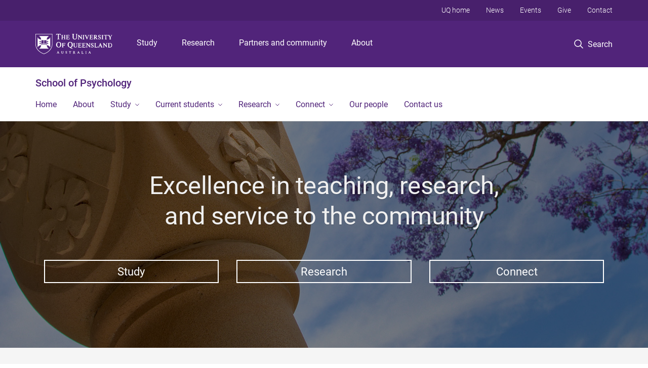

--- FILE ---
content_type: text/html; charset=utf-8
request_url: https://psychology.uq.edu.au/
body_size: 13123
content:
<!DOCTYPE html>
<!--[if lt IE 7]> <html class="lt-ie9 lt-ie8 lt-ie7" lang="en" dir="ltr"> <![endif]-->
<!--[if IE 7]> <html class="lte-ie7 lt-ie9 lt-ie8" lang="en" dir="ltr"> <![endif]-->
<!--[if IE 8]> <html class="lte-ie8 lt-ie9" lang="en" dir="ltr"> <![endif]-->
<!--[if lte IE 9]> <html class="lte-ie9" lang="en" dir="ltr"> <![endif]-->
<!--[if gt IE 9]><!--> <html xmlns="http://www.w3.org/1999/xhtml" lang="en" dir="ltr"> <!--<![endif]-->
<head>
  <meta http-equiv="Content-Type" content="text/html; charset=utf-8" />
<link rel="shortcut icon" href="https://psychology.uq.edu.au/sites/all/themes/custom/uq_standard/favicon.ico" type="image/vnd.microsoft.icon" />
<meta name="viewport" content="width=device-width,initial-scale=1" />
<link rel="apple-touch-icon" href="https://static.uq.net.au/v4/logos/corporate/uq-apple-touch-icon.png" type="image/png" />
<meta name="generator" content="Drupal 7 (https://www.drupal.org)" />
<link rel="canonical" href="https://psychology.uq.edu.au/" />
<link rel="shortlink" href="https://psychology.uq.edu.au/" />
<meta property="og:type" content="website" />
<meta property="og:url" content="https://psychology.uq.edu.au/" />
<meta property="og:title" content="School of Psychology" />
<meta name="msvalidate.01" content="1D347AB66A45715B5302E84A9FACA1F6" />
  <title>School of Psychology - University of Queensland</title>
  <style type="text/css" media="all">
@import url("https://psychology.uq.edu.au/sites/all/libraries/chosen/chosen.css?t0lzlx");
@import url("https://psychology.uq.edu.au/sites/all/modules/contrib/chosen/css/chosen-drupal.css?t0lzlx");
</style>
<style type="text/css" media="all">
@import url("https://psychology.uq.edu.au/sites/all/modules/contrib/field_hidden/field_hidden.css?t0lzlx");
@import url("https://psychology.uq.edu.au/sites/all/modules/custom/uq_components/core/uq_snippets/uq_snippets.css?t0lzlx");
@import url("https://psychology.uq.edu.au/modules/user/user.css?t0lzlx");
@import url("https://psychology.uq.edu.au/sites/all/modules/contrib/video_filter/video_filter.css?t0lzlx");
@import url("https://psychology.uq.edu.au/sites/all/modules/custom/uq_components/components/uq_panel_feature/css/style.css?t0lzlx");
@import url("https://psychology.uq.edu.au/sites/all/modules/contrib/ckeditor_image2/ckeditor_image2.theme.css?t0lzlx");
</style>
<style type="text/css" media="all">
@import url("https://psychology.uq.edu.au/sites/all/modules/contrib/panels/css/panels.css?t0lzlx");
</style>
<link type="text/css" rel="stylesheet" href="https://static.uq.net.au/v6/fonts/Roboto/roboto.css" media="all" />
<link type="text/css" rel="stylesheet" href="https://static.uq.net.au/latest/css/uqds_uq-standard.css?t0lzlx" media="all" />
<style type="text/css" media="all">
@import url("https://psychology.uq.edu.au/sites/all/themes/custom/uq_standard/css/styles.css?t0lzlx");
</style>
<style type="text/css" media="print">
@import url("https://psychology.uq.edu.au/sites/all/themes/custom/uq_standard/css/print.css?t0lzlx");
</style>
  <!--[if lt IE 9]>
  <script src="/sites/all/themes/custom/uq_standard/bower_components/html5shiv/dist/html5shiv.min.js"></script>
  <script src="/sites/all/themes/custom/uq_standard/bower_components/respond/dest/respond.min.js"></script>
  <![endif]-->
  <script type="text/javascript">
<!--//--><![CDATA[//><!--
(function(i,s,o,g,r,a,m){i["GoogleAnalyticsObject"]=r;i[r]=i[r]||function(){(i[r].q=i[r].q||[]).push(arguments)},i[r].l=1*new Date();a=s.createElement(o),m=s.getElementsByTagName(o)[0];a.async=1;a.src=g;m.parentNode.insertBefore(a,m)})(window,document,"script","https://www.google-analytics.com/analytics.js","ga");ga("create", "UA-1590516-1", {"cookieDomain":"auto"});ga("require", "linkid", "linkid.js");ga("set", "anonymizeIp", true);ga("send", "pageview");
//--><!]]>
</script>
</head>
<body class="html front not-logged-in no-sidebars page-home" >
  <div class="skip-link">
    <a href="#main-menu" tabindex="1" class="skip-link__link element-invisible element-focusable">Skip to menu</a>
    <a href="#main-content" class="skip-link__link element-invisible element-focusable">Skip to content</a>
    <a href="#site-footer" class="skip-link__link element-invisible element-focusable">Skip to footer</a>
  </div>
    <div class="region region-page-top">
    <noscript aria-hidden="true"><iframe src="https://www.googletagmanager.com/ns.html?id=GTM-NC7M38Q"
 height="0" width="0" style="display:none;visibility:hidden"></iframe></noscript>
  </div>
  
  

<header class="uq-header" data-gtm-category="Header">
  <div class="uq-header__container">
    <div class="uq-header__menu-toggle">
      <button type="button" class="nav-primary__toggle nav-primary__menu-toggle slide-menu__control"
        data-target="global-mobile-nav" data-action="toggle">Menu
      </button>
    </div>
    <div class="uq-header__logo">
      <a class="logo--large" href="https://www.uq.edu.au/">
        <img alt="The University of Queensland"
          src="https://static.uq.net.au/v11/logos/corporate/uq-logo--reversed.svg">
      </a>
    </div>
    <div class="uq-header__nav-primary" data-gtm-category="Primary header">
      <nav class="uq-header__nav-primary-container" aria-label="primary navigation">
        <ul class="uq-header__nav-primary-list">
                    <li class="uq-header__nav-primary-item"><a
              class="uq-header__nav-primary-link"
              href="https://study.uq.edu.au/"
              data-gtm-label="Study">Study</a>
            
          </li>
                    <li class="uq-header__nav-primary-item"><a
              class="uq-header__nav-primary-link"
              href="https://research.uq.edu.au/"
              data-gtm-label="Research">Research</a>
            
          </li>
                    <li class="uq-header__nav-primary-item"><a
              class="uq-header__nav-primary-link"
              href="https://partners-community.uq.edu.au"
              data-gtm-label="Partners and community">Partners and community</a>
            
          </li>
                    <li class="uq-header__nav-primary-item"><a
              class="uq-header__nav-primary-link"
              href="https://about.uq.edu.au/"
              data-gtm-label="About">About</a>
            
          </li>
                  </ul>
      </nav>
    </div>
    <div class="uq-header__search-toggle" data-gtm-category="Search">
      <button class="nav-primary__toggle nav-primary__search-toggle" data-gtm-action="Toggle">
        <div class="search-toggle__label">Search</div>
      </button>
    </div>
  </div>

  <!-- Mobile only navigation -->
  <nav class="slide-menu global-mobile-nav" id="global-mobile-nav" aria-label="primary navigation mobile">
    <div class="uq-site-header__title-container">
      <div class="uq-site-header__title-container__left">
        <a href="/" class="uq-site-header__title">School of Psychology</a>
      </div>
    </div>
    <ul>
      <!-- site specific navigation -->
              <li data-gtm-category="Main navigation">
          <a href="/" class="slide-menu__control"
            data-gtm-category="UQ Header"
            data-gtm-label="Home"
            aria-haspopup="true"
            aria-expanded="false"
            >
            Home          </a>
                    </li>
              <li data-gtm-category="Main navigation">
          <a href="/about" class="slide-menu__control"
            data-gtm-category="UQ Header"
            data-gtm-label="About"
            aria-haspopup="true"
            aria-expanded="false"
            >
            About          </a>
                    </li>
              <li data-gtm-category="Main navigation">
          <a href="/study" class="slide-menu__control"
            data-gtm-category="UQ Header"
            data-gtm-label="Study"
            aria-haspopup="true"
            aria-expanded="false"
            >
            Study          </a>
                          <ul>
                                                <li class='first__overview'>
                  <a href="/study" class="global-mobile-nav__audience-link slide-menu__control"
                      data-gtm-category="UQ Header"
                      data-gtm-label="Study"
                      >
                      Study                    </a>
                  </li>
                                                                              <li>
                        <a
                          href="/study/undergraduate"
                          data-gtm-label="Undergraduate > Undergraduate"
                        >
                          Undergraduate                        </a>
                      </li>
                                                                              <li>
                        <a
                          href="/study/honours"
                          data-gtm-label="Honours > Honours"
                        >
                          Honours                        </a>
                      </li>
                                                                              <li>
                        <a
                          href="/study/postgraduate"
                          data-gtm-label="Postgraduate > Postgraduate"
                        >
                          Postgraduate                        </a>
                      </li>
                                                                              <li>
                        <a
                          href="/study/international"
                          data-gtm-label="International > International"
                        >
                          International                        </a>
                      </li>
                                                                              <li>
                        <a
                          href="/study/higher-degree-research"
                          data-gtm-label="Higher Degree by Research > Higher Degree by Research"
                        >
                          Higher Degree by Research                        </a>
                      </li>
                                                                                                                          </ul>
                    </li>
              <li data-gtm-category="Main navigation">
          <a href="/current-students" class="slide-menu__control"
            data-gtm-category="UQ Header"
            data-gtm-label="Current students"
            aria-haspopup="true"
            aria-expanded="false"
            >
            Current students          </a>
                          <ul>
                                                <li class='first__overview'>
                  <a href="/current-students" class="global-mobile-nav__audience-link slide-menu__control"
                      data-gtm-category="UQ Header"
                      data-gtm-label="Current students"
                      >
                      Current students                    </a>
                  </li>
                                                                              <li>
                        <a
                          href="/current-students/student-essentials"
                          data-gtm-label="Student essentials > Student essentials"
                        >
                          Student essentials                        </a>
                      </li>
                                                                              <li>
                        <a
                          href="/current-students/student-guidelines"
                          data-gtm-label="Student guidelines > Student guidelines"
                        >
                          Student guidelines                        </a>
                      </li>
                                                                              <li>
                        <a
                          href="/current-students/research-experience"
                          data-gtm-label="Research experience > Research experience"
                        >
                          Research experience                        </a>
                      </li>
                                                                              <li>
                        <a
                          href="/current-students/postgraduate"
                          data-gtm-label="Postgraduate > Postgraduate"
                        >
                          Postgraduate                        </a>
                      </li>
                                                                              <li>
                        <a
                          href="/current-students/careers-and-employment"
                          data-gtm-label="Careers and employment > Careers and employment"
                        >
                          Careers and employment                        </a>
                      </li>
                                                                              <li>
                        <a
                          href="/current-students/psychology-student-support-tutors"
                          data-gtm-label="Psychology Student Support Tutors > Psychology Student Support Tutors"
                        >
                          Psychology Student Support Tutors                        </a>
                      </li>
                                                                              <li>
                        <a
                          href="/current-students/student-representatives"
                          data-gtm-label="Student representatives > Student representatives"
                        >
                          Student representatives                        </a>
                      </li>
                                                                                                                          </ul>
                    </li>
              <li data-gtm-category="Main navigation">
          <a href="/research" class="slide-menu__control"
            data-gtm-category="UQ Header"
            data-gtm-label="Research"
            aria-haspopup="true"
            aria-expanded="false"
            >
            Research          </a>
                          <ul>
                                                <li class='first__overview'>
                  <a href="/research" class="global-mobile-nav__audience-link slide-menu__control"
                      data-gtm-category="UQ Header"
                      data-gtm-label="Research"
                      >
                      Research                    </a>
                  </li>
                                                                              <li>
                        <a
                          href="/research/centres"
                          data-gtm-label="Research centres > Research centres"
                        >
                          Research centres                        </a>
                      </li>
                                                                              <li>
                        <a
                          href="/research/labs-groups"
                          data-gtm-label="Research labs and groups > Research labs and groups"
                        >
                          Research labs and groups                        </a>
                      </li>
                                                                              <li>
                        <a
                          href="/research/research-participation"
                          data-gtm-label="Research participation > Research participation"
                        >
                          Research participation                        </a>
                      </li>
                                                                              <li>
                        <a
                          href="/event/4167/seminar-series"
                          data-gtm-label="Seminar series > Seminar series"
                        >
                          Seminar series                        </a>
                      </li>
                                                                                                                          </ul>
                    </li>
              <li data-gtm-category="Main navigation">
          <a href="/connect" class="slide-menu__control"
            data-gtm-category="UQ Header"
            data-gtm-label="Connect"
            aria-haspopup="true"
            aria-expanded="false"
            >
            Connect          </a>
                          <ul>
                                                <li class='first__overview'>
                  <a href="/connect" class="global-mobile-nav__audience-link slide-menu__control"
                      data-gtm-category="UQ Header"
                      data-gtm-label="Connect"
                      >
                      Connect                    </a>
                  </li>
                                                                              <li>
                        <a
                          href="/news"
                          data-gtm-label="News > News"
                        >
                          News                        </a>
                      </li>
                                                                              <li>
                        <a
                          href="/events"
                          data-gtm-label="Events > Events"
                        >
                          Events                        </a>
                      </li>
                                                                              <li>
                        <a
                          href="/connect/alumni"
                          data-gtm-label="Alumni > Alumni"
                        >
                          Alumni                        </a>
                      </li>
                                                                              <li>
                        <a
                          href="/connect/industry"
                          data-gtm-label="Industry > Industry"
                        >
                          Industry                        </a>
                      </li>
                                                                              <li>
                        <a
                          href="/connect/psychology-students%E2%80%99-association"
                          data-gtm-label="Psychology Students’ Association > Psychology Students’ Association"
                        >
                          Psychology Students’ Association                        </a>
                      </li>
                                                                              <li>
                        <a
                          href="/connect/visitors"
                          data-gtm-label="Visitors > Visitors"
                        >
                          Visitors                        </a>
                      </li>
                                                                              <li>
                        <a
                          href="/connect/uq-psychology-college-supervisors"
                          data-gtm-label="UQ Psychology College of Supervisors > UQ Psychology College of Supervisors"
                        >
                          UQ Psychology College of Supervisors                        </a>
                      </li>
                                                                                                                          </ul>
                    </li>
              <li data-gtm-category="Main navigation">
          <a href="/our-people" class="slide-menu__control"
            data-gtm-category="UQ Header"
            data-gtm-label="Our people"
            aria-haspopup="true"
            aria-expanded="false"
            >
            Our people          </a>
                    </li>
              <li data-gtm-category="Main navigation">
          <a href="/contact" class="slide-menu__control"
            data-gtm-category="UQ Header"
            data-gtm-label="Contact us"
            aria-haspopup="true"
            aria-expanded="false"
            >
            Contact us          </a>
                    </li>
            <!-- END : site specific navigation -->
            <li class="uq-header__newglobal-nav-item" data-gtm-category="Primary header">
        <a class="uq-header__newglobal-nav-link slide-menu__control"
          href="https://study.uq.edu.au/">Study</a>
              </li>
            <li class="uq-header__newglobal-nav-item" data-gtm-category="Primary header">
        <a class="uq-header__newglobal-nav-link slide-menu__control"
          href="https://research.uq.edu.au/">Research</a>
              </li>
            <li class="uq-header__newglobal-nav-item" data-gtm-category="Primary header">
        <a class="uq-header__newglobal-nav-link slide-menu__control"
          href="https://partners-community.uq.edu.au">Partners and community</a>
              </li>
            <li class="uq-header__newglobal-nav-item" data-gtm-category="Primary header">
        <a class="uq-header__newglobal-nav-link slide-menu__control"
          href="https://about.uq.edu.au/">About</a>
              </li>
                  <li class="uq-header__nav-secondary-item" data-gtm-category="Secondary header">
        <a class="uq-header__nav-secondary-link" href="https://www.uq.edu.au/">UQ home</a>
      </li>
            <li class="uq-header__nav-secondary-item" data-gtm-category="Secondary header">
        <a class="uq-header__nav-secondary-link" href="https://www.uq.edu.au/news/">News</a>
      </li>
            <li class="uq-header__nav-secondary-item" data-gtm-category="Secondary header">
        <a class="uq-header__nav-secondary-link" href="https://www.uq.edu.au/uq-events">Events</a>
      </li>
            <li class="uq-header__nav-secondary-item" data-gtm-category="Secondary header">
        <a class="uq-header__nav-secondary-link" href="https://alumni.uq.edu.au/giving/">Give</a>
      </li>
            <li class="uq-header__nav-secondary-item" data-gtm-category="Secondary header">
        <a class="uq-header__nav-secondary-link" href="https://contacts.uq.edu.au/">Contact</a>
      </li>
          </ul>
  </nav>
  <div class="uq-header__search" data-gtm-category="Search">
    <div class="uq-header__search-container">
      <form action="https://search.uq.edu.au/" method="get" data-gtm-action="Text search" data-gtm-form-action="">
        <fieldset>
          <div class="uq-header__search-query">
            <label for="edit-q" class="visually-hidden uq-header__search-query-label">Search term</label>
            <input type="text" id="edit-q" name="q" value="" maxlength="128" placeholder="Search by keyword" class="uq-header__search-query-input" data-gtm-trigger="change" data-gtm-form-search="">
            <span class="uq-header__search-query-button">
              <input type="submit" name="op" value="Search" class="uq-header__search-query-submit" data-gtm-trigger="click">
            </span>

                        <input type="hidden" value="https://psychology.uq.edu.au" name="as_sitesearch" id="edit-as_sitesearch-on">
          </div>
        </fieldset>
      </form>
    </div>
  </div>
  <div class="uq-header__nav-secondary">
    <nav class="uq-header__nav-secondary-container">
      <ul class="uq-header__nav-secondary-list">
                <li class="uq-header__nav-secondary-item">
          <a
            href="https://www.uq.edu.au/"
            class="uq-header__nav-secondary-link"
            data-gtm-category="Secondary header"
            data-gtm-label="UQ home"
          >
            UQ home          </a>
        </li>
                <li class="uq-header__nav-secondary-item">
          <a
            href="https://www.uq.edu.au/news/"
            class="uq-header__nav-secondary-link"
            data-gtm-category="Secondary header"
            data-gtm-label="News"
          >
            News          </a>
        </li>
                <li class="uq-header__nav-secondary-item">
          <a
            href="https://www.uq.edu.au/uq-events"
            class="uq-header__nav-secondary-link"
            data-gtm-category="Secondary header"
            data-gtm-label="Events"
          >
            Events          </a>
        </li>
                <li class="uq-header__nav-secondary-item">
          <a
            href="https://alumni.uq.edu.au/giving/"
            class="uq-header__nav-secondary-link"
            data-gtm-category="Secondary header"
            data-gtm-label="Give"
          >
            Give          </a>
        </li>
                <li class="uq-header__nav-secondary-item">
          <a
            href="https://contacts.uq.edu.au/"
            class="uq-header__nav-secondary-link"
            data-gtm-category="Secondary header"
            data-gtm-label="Contact"
          >
            Contact          </a>
        </li>
              </ul>
    </nav>
  </div>
</header>

  <div class="uq-site-header">
  <div class="uq-site-header__title-container">
    <div class="uq-site-header__title-container__left">
      <a href="/" class="uq-site-header__title">School of Psychology</a>
    </div>
    <div class="uq-site-header__title-container__right">
      <button class="uq-site-header__navigation-toggle jsNavToggle" data-gtm-action="Toggle">Menu</button>
    </div>
  </div>
  <div class="uq-site-header__navigation-container">
    <nav class="uq-site-header__navigation" aria-label="Site navigation" id="jsNav">
      <ul class="uq-site-header__navigation__list uq-site-header__navigation__list--level-1">
                <li class="uq-site-header__navigation__list-item
                            ">
          <a href="/" aria-haspopup="true" aria-expanded="false"
            class="uq-site-header__navigation__list-link">
            Home          </a>
                  </li>
                <li class="uq-site-header__navigation__list-item
                            ">
          <a href="/about" aria-haspopup="true" aria-expanded="false"
            class="uq-site-header__navigation__list-link">
            About          </a>
                  </li>
                <li class="uq-site-header__navigation__list-item
              uq-site-header__navigation__list-item--has-subnav              ">
          <a href="/study" aria-haspopup="true" aria-expanded="false"
            class="uq-site-header__navigation__list-link">
            Study          </a>
                    <button class="uq-site-header__navigation__sub-toggle" data-gtm-action="Toggle"><span
              class="visually-hidden">Show Study sub-navigation</span></button>
          <ul class="uq-site-header__navigation__list uq-site-header__navigation__list--level-2"
            aria-label="Study sub-navigation">
                                          <li class="uq-site-header__navigation__list-item">
                  <a href="/study/undergraduate">
                    Undergraduate                  </a>
                </li>
                                                        <li class="uq-site-header__navigation__list-item">
                  <a href="/study/honours">
                    Honours                  </a>
                </li>
                                                        <li class="uq-site-header__navigation__list-item">
                  <a href="/study/postgraduate">
                    Postgraduate                  </a>
                </li>
                                                        <li class="uq-site-header__navigation__list-item">
                  <a href="/study/international">
                    International                  </a>
                </li>
                                                        <li class="uq-site-header__navigation__list-item">
                  <a href="/study/higher-degree-research">
                    Higher Degree by Research                  </a>
                </li>
                                                                                        </ul>
                  </li>
                <li class="uq-site-header__navigation__list-item
              uq-site-header__navigation__list-item--has-subnav              ">
          <a href="/current-students" aria-haspopup="true" aria-expanded="false"
            class="uq-site-header__navigation__list-link">
            Current students          </a>
                    <button class="uq-site-header__navigation__sub-toggle" data-gtm-action="Toggle"><span
              class="visually-hidden">Show Current students sub-navigation</span></button>
          <ul class="uq-site-header__navigation__list uq-site-header__navigation__list--level-2"
            aria-label="Study sub-navigation">
                                          <li class="uq-site-header__navigation__list-item">
                  <a href="/current-students/student-essentials">
                    Student essentials                  </a>
                </li>
                                                        <li class="uq-site-header__navigation__list-item">
                  <a href="/current-students/student-guidelines">
                    Student guidelines                  </a>
                </li>
                                                        <li class="uq-site-header__navigation__list-item">
                  <a href="/current-students/research-experience">
                    Research experience                  </a>
                </li>
                                                        <li class="uq-site-header__navigation__list-item">
                  <a href="/current-students/postgraduate">
                    Postgraduate                  </a>
                </li>
                                                        <li class="uq-site-header__navigation__list-item">
                  <a href="/current-students/careers-and-employment">
                    Careers and employment                  </a>
                </li>
                                                        <li class="uq-site-header__navigation__list-item">
                  <a href="/current-students/psychology-student-support-tutors">
                    Psychology Student Support Tutors                  </a>
                </li>
                                                        <li class="uq-site-header__navigation__list-item">
                  <a href="/current-students/student-representatives">
                    Student representatives                  </a>
                </li>
                                                                                        </ul>
                  </li>
                <li class="uq-site-header__navigation__list-item
              uq-site-header__navigation__list-item--has-subnav              ">
          <a href="/research" aria-haspopup="true" aria-expanded="false"
            class="uq-site-header__navigation__list-link">
            Research          </a>
                    <button class="uq-site-header__navigation__sub-toggle" data-gtm-action="Toggle"><span
              class="visually-hidden">Show Research sub-navigation</span></button>
          <ul class="uq-site-header__navigation__list uq-site-header__navigation__list--level-2"
            aria-label="Study sub-navigation">
                                          <li class="uq-site-header__navigation__list-item">
                  <a href="/research/centres">
                    Research centres                  </a>
                </li>
                                                        <li class="uq-site-header__navigation__list-item">
                  <a href="/research/labs-groups">
                    Research labs and groups                  </a>
                </li>
                                                        <li class="uq-site-header__navigation__list-item">
                  <a href="/research/research-participation">
                    Research participation                  </a>
                </li>
                                                        <li class="uq-site-header__navigation__list-item">
                  <a href="/event/4167/seminar-series">
                    Seminar series                  </a>
                </li>
                                                                                        </ul>
                  </li>
                <li class="uq-site-header__navigation__list-item
              uq-site-header__navigation__list-item--has-subnav              ">
          <a href="/connect" aria-haspopup="true" aria-expanded="false"
            class="uq-site-header__navigation__list-link">
            Connect          </a>
                    <button class="uq-site-header__navigation__sub-toggle" data-gtm-action="Toggle"><span
              class="visually-hidden">Show Connect sub-navigation</span></button>
          <ul class="uq-site-header__navigation__list uq-site-header__navigation__list--level-2"
            aria-label="Study sub-navigation">
                                          <li class="uq-site-header__navigation__list-item">
                  <a href="/news">
                    News                  </a>
                </li>
                                                        <li class="uq-site-header__navigation__list-item">
                  <a href="/events">
                    Events                  </a>
                </li>
                                                        <li class="uq-site-header__navigation__list-item">
                  <a href="/connect/alumni">
                    Alumni                  </a>
                </li>
                                                        <li class="uq-site-header__navigation__list-item">
                  <a href="/connect/industry">
                    Industry                  </a>
                </li>
                                                        <li class="uq-site-header__navigation__list-item">
                  <a href="/connect/psychology-students%E2%80%99-association">
                    Psychology Students’ Association                  </a>
                </li>
                                                        <li class="uq-site-header__navigation__list-item">
                  <a href="/connect/visitors">
                    Visitors                  </a>
                </li>
                                                        <li class="uq-site-header__navigation__list-item">
                  <a href="/connect/uq-psychology-college-supervisors">
                    UQ Psychology College of Supervisors                  </a>
                </li>
                                                                                        </ul>
                  </li>
                <li class="uq-site-header__navigation__list-item
                            ">
          <a href="/our-people" aria-haspopup="true" aria-expanded="false"
            class="uq-site-header__navigation__list-link">
            Our people          </a>
                  </li>
                <li class="uq-site-header__navigation__list-item
                            ">
          <a href="/contact" aria-haspopup="true" aria-expanded="false"
            class="uq-site-header__navigation__list-link">
            Contact us          </a>
                  </li>
              </ul>
    </nav>
  </div>
</div>

<div class="page">
  
  
    <a id="main-content"></a>
  <div class="page__content clearfix">
      <div class="region region-content">
    <div id="block-system-main" class="block block-system">

    
  <div class="content" class="block__content">
      <div class="layout-region__top">
    <div class="panel-pane pane-fieldable-panels-pane pane-uuid-a2f07c70-53b1-478d-8e1f-2982c3769606 pane-bundle-hero-banner"  >
  
    

<div class="panel-pane__content">
  <div  class="hero-banner--dark-tint light-palette hero-banner hero-banner--background-image" style="background-image:url(&quot;/files/4120/2560x560-sandstone-jacarandas1.jpg&quot;)">
  <div class="hero-banner__container">
    <div class="hero-banner__content">
              <h1 class="hero-banner__title">Excellence in teaching, research,<br>and service to the community</h1>
                    <div class="hero-banner__body">
          <div class="item-list"><ul class="hero-banner__buttons small-block-grid-1 large-block-grid-3"><li class=" first"><a href="https://psychology.uq.edu.au/study">Study</a></li>
<li class=""><a href="https://psychology.uq.edu.au/research">Research</a></li>
<li class=" last"><a href="https://psychology.uq.edu.au/connect">Connect</a></li>
</ul></div>        </div>
          </div>

      </div>
</div>
</div>


</div>
<div class="panel-separator"></div><div  class="section section--shaded section--centered section--591">
    <div class="section__container">
        <div class="section__content">
      <div class="fieldable-panels-pane">
    <div class="field field-name-field-pane-body field-type-text-long field-label-hidden"><div class="field-items"><div class="field-item even"><h2 style="text-align:center">The UQ School of Psychology ranked #30 in the<br />2023 QS World University Rankings</h2></div></div></div></div>
    </div>

      </div>
</div>
  </div>

  <div class="row">
    <div class="layout-region__main large-12 columns"><div  class="section section--large-top-spacing section--centered section--596">
    <div class="section__container">
        <div class="section__content">
      <div class="fieldable-panels-pane">
    <div  class="cardgrid-wrapper--media-left"><div  class="row"><div class="column large-12  end "><div  class="entity entity-paragraphs-item paragraphs-item-card-custom card--horizontal view-mode-card_horizontal card">

  <div class="card__header"></div>

  <div class="card__body">

                  <a class="card__link" href="https://psychology.uq.edu.au/study">
            <div class="card__image-container" style="background-image: url('/files/10326/2014-11_Alumni%20court.jpg')"></div>              </a>
          
    <div class="card__content">
      <div class="card__title">
                  <a class="card__link" href="https://psychology.uq.edu.au/study">
                              <div class="field field-name-field-uq-card-title field-type-text field-label-hidden"><div class="field-items"><div class="field-item even">Why choose us?</div></div></div>                                      </a>
              </div>
      <div class="card__summary">The University of Queensland has one of the most prestigious Schools of Psychology in Australia. Its strong reputation is built on excellence in teaching, research, and service to the community.</div>
    </div>
  </div>

  
</div>
</div></div></div></div>
    </div>

      </div>
</div>
<div class="panel-separator"></div><div  class="section section--light-tint section--centered section--522">
    <div class="section__container">
        <div class="section__content">
      <div class="fieldable-panels-pane">
    <div  class="cardgrid-wrapper--media-right"><div  class="row"><div class="column large-12  end "><div  class="entity entity-paragraphs-item paragraphs-item-card-custom card--horizontal view-mode-card_horizontal card">

  <div class="card__header"></div>

  <div class="card__body">

                  <a class="card__link" href="https://clinic.psychology.uq.edu.au/">
            <div class="card__image-container" style="background-image: url('/files/6510/Psychology-Clinics.jpg')"></div>              </a>
          
    <div class="card__content">
      <div class="card__title">
                  <a class="card__link" href="https://clinic.psychology.uq.edu.au/">
                              <div class="field field-name-field-uq-card-title field-type-text field-label-hidden"><div class="field-items"><div class="field-item even">UQ Psychology Clinic</div></div></div>                                      </a>
              </div>
      <div class="card__summary">The UQ Psychology Clinic is open to the public and offers psychological assessment and therapy services to people of all ages, including children, adolescents, adults and older adults.</div>
    </div>
  </div>

  
</div>
</div></div></div></div>
    </div>

      </div>
</div>
</div>
  </div>

  <div class="layout-region__bottom">
    <div  class="section section--dark-tint section--light-text section--centered section--parallax section--598 section--background-image" style="background-image:url(&quot;/files/10326/2014-11_Alumni%20court.jpg&quot;)">
    <div class="section__container">
          <div class="section__header">
                  <h2 class="section__title">Follow Us</h2>
        
                  <p class="section__summary">Keep up to date with the latest from our social media channels</p>
              </div>
        <div class="section__content">
      <div class="fieldable-panels-pane">
    <div class="field field-name-field-pane-body field-type-text-long field-label-hidden"><div class="field-items"><div class="field-item even"><p style="text-align:center"><a class="button" href="https://www.facebook.com/UQPsych/"><span class="icon icon-facebook-square icon--prefix"></span>Facebook</a>  <a class="button" href="https://x.com/UQPsych"><img alt="x logo" height="14" src="/files/17471/X-icon.png" width="14" />  Follow us on X  </a> <a class="button" href="https://www.instagram.com/uq_psych/"><span class="icon icon-instagram icon--prefix"></span>Instagram</a></p></div></div></div></div>
    </div>

      </div>
</div>
<div class="panel-separator"></div><div  class="section section--centered section--370">
    <div class="section__container">
          <div class="section__header">
                  <h2 class="section__title">Latest Psychology News</h2>
        
              </div>
        <div class="section__content">
      <div class="view view-vertical-content-list view-id-vertical_content_list view-display-id-vertical_list_pane__card_compact view-dom-id-d53d2a8825de92c79c8e04b0bfd9f335" data-equalizer="">
        
  
  
      <div class="view-content">
          <ul class="small-block-grid-1 medium-block-grid-2 large-block-grid-3">          <li class=""><div  data-equalizer-watch="" class="node node-uq-article card--compact view-mode-card_compact card">

  <div class="card__header"></div>

  <div class="card__body">

                <div class="card__image-container" style="background-image: url('/files/18117/hmbs-cognitive-bias-adobe-original.jpg')"></div>          
    <div class="card__content">
      <div class="card__title">
                              <div class="field field-name-title field-type-ds field-label-hidden"><div class="field-items"><div class="field-item even"><a href="/article/2025/08/change-my-mind-study-finds-its-possible-teach-students-good-decision-making">Change my mind: study finds it’s possible to teach students good decision-making</a></div></div></div>                                  </div>
      <div class="card__summary"><div class="field field-name-field-uq-publish-date field-type-datestamp field-label-hidden"><div class="field-items"><div class="field-item even"><span class="date-display-single">27 August 2025</span></div></div></div></div>
    </div>
  </div>

  
</div>
</li>
          <li class=""><div  data-equalizer-watch="" class="node node-uq-article card--compact view-mode-card_compact card">

  <div class="card__header"></div>

  <div class="card__body">

                <div class="card__image-container" style="background-image: url('/files/18120/hmbs-face-perception.jpg')"></div>          
    <div class="card__content">
      <div class="card__title">
                              <div class="field field-name-title field-type-ds field-label-hidden"><div class="field-items"><div class="field-item even"><a href="/article/2025/08/brain-science-behind-how-we-see-faces-objects">The brain science behind how we see faces in objects</a></div></div></div>                                  </div>
      <div class="card__summary"><div class="field field-name-field-uq-publish-date field-type-datestamp field-label-hidden"><div class="field-items"><div class="field-item even"><span class="date-display-single">26 August 2025</span></div></div></div></div>
    </div>
  </div>

  
</div>
</li>
          <li class=""><div  data-equalizer-watch="" class="node node-uq-article card--compact view-mode-card_compact card">

  <div class="card__header"></div>

  <div class="card__body">

                <div class="card__image-container" style="background-image: url('/files/18101/hmbs-homegrown-heroes-adobe-530w.jpg')"></div>          
    <div class="card__content">
      <div class="card__title">
                              <div class="field field-name-title field-type-ds field-label-hidden"><div class="field-items"><div class="field-item even"><a href="/article/2025/07/why-we-cheer-louder-homegrown-heroes">Why we cheer louder for homegrown heroes</a></div></div></div>                                  </div>
      <div class="card__summary"><div class="field field-name-field-uq-publish-date field-type-datestamp field-label-hidden"><div class="field-items"><div class="field-item even"><span class="date-display-single">3 July 2025</span></div></div></div></div>
    </div>
  </div>

  
</div>
</li>
      </ul>    </div>
  
      <h2 class="element-invisible">Pages</h2><div class="item-list"><ul class="pager"><li class="pager-current first">1</li>
<li class="pager-item"><a title="Go to page 2" href="/home?t%5Buq_article%5D=uq_article&amp;sort_by=field_uq_publish_date_value&amp;sort_order=DESC&amp;page=1">2</a></li>
<li class="pager-item"><a title="Go to page 3" href="/home?t%5Buq_article%5D=uq_article&amp;sort_by=field_uq_publish_date_value&amp;sort_order=DESC&amp;page=2">3</a></li>
<li class="pager-item"><a title="Go to page 4" href="/home?t%5Buq_article%5D=uq_article&amp;sort_by=field_uq_publish_date_value&amp;sort_order=DESC&amp;page=3">4</a></li>
<li class="pager-item"><a title="Go to page 5" href="/home?t%5Buq_article%5D=uq_article&amp;sort_by=field_uq_publish_date_value&amp;sort_order=DESC&amp;page=4">5</a></li>
<li class="pager-item"><a title="Go to page 6" href="/home?t%5Buq_article%5D=uq_article&amp;sort_by=field_uq_publish_date_value&amp;sort_order=DESC&amp;page=5">6</a></li>
<li class="pager-item"><a title="Go to page 7" href="/home?t%5Buq_article%5D=uq_article&amp;sort_by=field_uq_publish_date_value&amp;sort_order=DESC&amp;page=6">7</a></li>
<li class="pager-item"><a title="Go to page 8" href="/home?t%5Buq_article%5D=uq_article&amp;sort_by=field_uq_publish_date_value&amp;sort_order=DESC&amp;page=7">8</a></li>
<li class="pager-item"><a title="Go to page 9" href="/home?t%5Buq_article%5D=uq_article&amp;sort_by=field_uq_publish_date_value&amp;sort_order=DESC&amp;page=8">9</a></li>
<li class="pager-ellipsis">…</li>
<li class="pager-next"><a title="Go to next page" href="/home?t%5Buq_article%5D=uq_article&amp;sort_by=field_uq_publish_date_value&amp;sort_order=DESC&amp;page=1">next ›</a></li>
<li class="pager-last last"><a title="Go to last page" href="/home?t%5Buq_article%5D=uq_article&amp;sort_by=field_uq_publish_date_value&amp;sort_order=DESC&amp;page=116">last »</a></li>
</ul></div>  
  
  
  
  
</div>    </div>

      </div>
</div>
<div class="panel-separator"></div><div  class="section section--no-top-spacing section--no-bottom-spacing section--dark-tint content-column-block section--80">
    <div class="section__container">
        <div class="section__content">
      
  <div class="layout-region__column-one columns medium-4">
    
<div class="paragraphs-items paragraphs-items-field-uq-content-col-left paragraphs-items-field-uq-content-col-left-full paragraphs-items-full">
  <div class="field field-name-field-uq-content-col-left field-type-paragraphs field-label-hidden light-palette content-column-block__left"><div class="field-items"><div class="field-item even"><div class="entity entity-paragraphs-item paragraphs-item-pane pane" data-equalizer-watch="">
  <div class="content">
        <h3 class="pane__title">Visit</h3>
<div class="field field-name-field-uq-pane-content field-type-text-long field-label-hidden"><div class="field-items"><div class="field-item even"><p>Level 3<br />
	<a href="http://maps.uq.edu.au/st-lucia/search/McElwain%20Building/location/167">McElwain Building (24A)</a><br />
	The University of Queensland<br />
	St Lucia QLD 4072<br />
	Australia</p>
</div></div></div>  </div>
</div>
</div></div></div></div>
  </div>

  <div class="layout-region__column-two columns medium-4 ">
    
<div class="paragraphs-items paragraphs-items-field-uq-content-col-middle paragraphs-items-field-uq-content-col-middle-full paragraphs-items-full">
  <div class="field field-name-field-uq-content-col-middle field-type-paragraphs field-label-hidden light-palette content-column-block__middle"><div class="field-items"><div class="field-item even"><div class="entity entity-paragraphs-item paragraphs-item-pane pane" data-equalizer-watch="">
  <div class="content">
        <h3 class="pane__title">Contact</h3>
<div class="field field-name-field-uq-pane-content field-type-text-long field-label-hidden"><div class="field-items"><div class="field-item even"><p><span class="icon icon--prefix icon-envelope-square icon__large"></span><a href="mailto:reception@psy.uq.edu.au">reception@psy.uq.edu.au</a><br /><span class="icon icon--prefix icon-phone-square icon__large"></span><a href="tel:0733656230">+61 7 3365 6230</a><br /><span class="icon icon-fax"></span>  <strong>+61 7 3365 4466</strong><br /><span class="icon icon--prefix icon-plus-square icon__large"></span><a href="https://clinic.psychology.uq.edu.au/" target="_blank">UQ Psychology Clinic</a><br /><span class="icon icon--prefix icon-facebook-square icon__large"></span><a href="https://www.facebook.com/UQPsych/" target="_blank">UQ Psychology Facebook</a><br /><a href="https://x.com/UQPsych"><img alt="x logo" height="14" src="/files/17471/X-icon.png" width="14" /></a><a href="https://twitter.com/UQPsych" target="_blank">   UQ Psychology X</a><br /><span class="icon icon--prefix icon-instagram icon__large"></span><a href="https://www.instagram.com/uq_psych/" target="_blank">UQ Psychology Instagram</a></p></div></div></div>  </div>
</div>
</div></div></div></div>
  </div>

  <div class="layout-region__column-three columns medium-4 end">
    
<div class="paragraphs-items paragraphs-items-field-uq-content-col-right paragraphs-items-field-uq-content-col-right-full paragraphs-items-full">
  <div class="field field-name-field-uq-content-col-right field-type-paragraphs field-label-hidden light-palette content-column-block__right"><div class="field-items"><div class="field-item even"><div class="entity entity-paragraphs-item paragraphs-item-pane pane" data-equalizer-watch="">
  <div class="content">
        <h3 class="pane__title">Donate</h3>
<div class="field field-name-field-uq-pane-content field-type-text-long field-label-hidden"><div class="field-items"><div class="field-item even"><p><a href="https://www.uq.edu.au/giving/donations/fund/991031" target="_blank">Give to the UQ School of Psychology</a></p>

<p> </p>

<p style="text-align:center"><a class="button expand" href="http://staff.psy.uq.edu.au" target="_blank">Staff intranet</a></p>
</div></div></div>  </div>
</div>
</div></div></div></div>
  </div>
    </div>

      </div>
</div>
  </div>
  </div>
</div>
  </div>
  </div>
  </div>

  
<footer class="uq-footer" data-gtm-category="Footer">
  <div class="uq-acknowledgement uq-acknowledgement--large">
    <div class="uq-acknowledgement__content">
      <div class="uq-acknowledgement__text">
        UQ acknowledges the Traditional Owners and their custodianship of the lands on which UQ is situated. &mdash; <a href="https://about.uq.edu.au/reconciliation" class="uq-acknowledgement__link">Reconciliation at UQ</a>
      </div>
    </div>
  </div>
  <div class="uq-footer__container">
    <nav class="uq-footer__navigation uq-footer--desktop" aria-label="footer navigation">
      <ul class="uq-footer__navigation-list uq-footer__navigation-level-1">
                <li class="uq-footer__navigation-item">
          <h2 class="uq-footer__navigation-title">Media</h2>
          <ul class="uq-footer__navigation-list uq-footer__navigation-level-2">
                        <li class="uq-footer__navigation-item">
              <a href="https://www.uq.edu.au/news/contacts" class="uq-footer__navigation-link">Media team contacts</a>
            </li>
                        <li class="uq-footer__navigation-item">
              <a href="https://about.uq.edu.au/experts" class="uq-footer__navigation-link">Find a subject matter expert</a>
            </li>
                        <li class="uq-footer__navigation-item">
              <a href="https://www.uq.edu.au/news/" class="uq-footer__navigation-link">UQ news</a>
            </li>
                      </ul>
        </li>
                <li class="uq-footer__navigation-item">
          <h2 class="uq-footer__navigation-title">Working at UQ</h2>
          <ul class="uq-footer__navigation-list uq-footer__navigation-level-2">
                        <li class="uq-footer__navigation-item">
              <a href="https://staff.uq.edu.au" class="uq-footer__navigation-link">Current staff</a>
            </li>
                        <li class="uq-footer__navigation-item">
              <a href="https://about.uq.edu.au/careers" class="uq-footer__navigation-link">Careers at UQ</a>
            </li>
                        <li class="uq-footer__navigation-item">
              <a href="https://about.uq.edu.au/strategic-plan" class="uq-footer__navigation-link">Strategic plan</a>
            </li>
                        <li class="uq-footer__navigation-item">
              <a href="https://staff.uq.edu.au/information-and-services/health-safety-wellbeing" class="uq-footer__navigation-link">Staff support</a>
            </li>
                        <li class="uq-footer__navigation-item">
              <a href="https://staff.uq.edu.au/information-and-services/information-technology/it-support" class="uq-footer__navigation-link">IT support for staff</a>
            </li>
                      </ul>
        </li>
                <li class="uq-footer__navigation-item">
          <h2 class="uq-footer__navigation-title">Current students</h2>
          <ul class="uq-footer__navigation-list uq-footer__navigation-level-2">
                        <li class="uq-footer__navigation-item">
              <a href="https://my.uq.edu.au" class="uq-footer__navigation-link">my.UQ</a>
            </li>
                        <li class="uq-footer__navigation-item">
              <a href="https://programs-courses.uq.edu.au" class="uq-footer__navigation-link">Programs and courses</a>
            </li>
                        <li class="uq-footer__navigation-item">
              <a href="https://about.uq.edu.au/academic-calendar" class="uq-footer__navigation-link">Key dates</a>
            </li>
                        <li class="uq-footer__navigation-item">
              <a href="https://my.uq.edu.au/student-support" class="uq-footer__navigation-link">Student support</a>
            </li>
                        <li class="uq-footer__navigation-item">
              <a href="https://my.uq.edu.au/information-and-services/information-technology/student-it-support" class="uq-footer__navigation-link">IT support for students</a>
            </li>
                      </ul>
        </li>
                <li class="uq-footer__navigation-item">
          <h2 class="uq-footer__navigation-title">Library</h2>
          <ul class="uq-footer__navigation-list uq-footer__navigation-level-2">
                        <li class="uq-footer__navigation-item">
              <a href="https://www.library.uq.edu.au/" class="uq-footer__navigation-link">Library</a>
            </li>
                        <li class="uq-footer__navigation-item">
              <a href="https://web.library.uq.edu.au/study-and-learning-support" class="uq-footer__navigation-link">Study and learning support</a>
            </li>
                        <li class="uq-footer__navigation-item">
              <a href="https://web.library.uq.edu.au/research-and-publish" class="uq-footer__navigation-link">Research and publish</a>
            </li>
                        <li class="uq-footer__navigation-item">
              <a href="https://web.library.uq.edu.au/visit" class="uq-footer__navigation-link">Visit</a>
            </li>
                      </ul>
        </li>
                <li class="uq-footer__navigation-item">
          <h2 class="uq-footer__navigation-title">Contact</h2>
          <ul class="uq-footer__navigation-list uq-footer__navigation-level-2">
                        <li class="uq-footer__navigation-item">
              <a href="https://contacts.uq.edu.au/contacts" class="uq-footer__navigation-link">Contact UQ</a>
            </li>
                        <li class="uq-footer__navigation-item">
              <a href="https://www.uq.edu.au/complaints-appeals/" class="uq-footer__navigation-link">Make a complaint</a>
            </li>
                        <li class="uq-footer__navigation-item">
              <a href="https://about.uq.edu.au/faculties-schools-institutes-centres" class="uq-footer__navigation-link">Faculties, schools, institutes and centres</a>
            </li>
                        <li class="uq-footer__navigation-item">
              <a href="https://organisation.about.uq.edu.au" class="uq-footer__navigation-link">Divisions and departments</a>
            </li>
                        <li class="uq-footer__navigation-item">
              <a href="https://campuses.uq.edu.au/" class="uq-footer__navigation-link">Campuses, maps and transport</a>
            </li>
                      </ul>
        </li>
              </ul>
    </nav>

    <!-- Mobile Footer Navigation-->
    <nav class="uq-footer__navigation uq-footer--mobile" aria-label="footer navigation mobile">
      <ul class="uq-accordion uq-footer__navigation-list uq-footer__navigation-level-1">
                <li class="uq-accordion__item uq-footer__navigation-item">
          <button class="uq-accordion__toggle uq-footer__navigation-toggle" data-gtm-action="Toggle">Media</button>
          <ul class="uq-accordion__content uq-footer__navigation-list uq-footer__navigation-level-2">
                        <li class="uq-footer__navigation-item">
              <a href="https://www.uq.edu.au/news/contacts" class="uq-footer__navigation-link">Media team contacts</a>
            </li>
                        <li class="uq-footer__navigation-item">
              <a href="https://about.uq.edu.au/experts" class="uq-footer__navigation-link">Find a subject matter expert</a>
            </li>
                        <li class="uq-footer__navigation-item">
              <a href="https://www.uq.edu.au/news/" class="uq-footer__navigation-link">UQ news</a>
            </li>
                      </ul>
        </li>
                <li class="uq-accordion__item uq-footer__navigation-item">
          <button class="uq-accordion__toggle uq-footer__navigation-toggle" data-gtm-action="Toggle">Working at UQ</button>
          <ul class="uq-accordion__content uq-footer__navigation-list uq-footer__navigation-level-2">
                        <li class="uq-footer__navigation-item">
              <a href="https://staff.uq.edu.au" class="uq-footer__navigation-link">Current staff</a>
            </li>
                        <li class="uq-footer__navigation-item">
              <a href="https://about.uq.edu.au/careers" class="uq-footer__navigation-link">Careers at UQ</a>
            </li>
                        <li class="uq-footer__navigation-item">
              <a href="https://about.uq.edu.au/strategic-plan" class="uq-footer__navigation-link">Strategic plan</a>
            </li>
                        <li class="uq-footer__navigation-item">
              <a href="https://staff.uq.edu.au/information-and-services/health-safety-wellbeing" class="uq-footer__navigation-link">Staff support</a>
            </li>
                        <li class="uq-footer__navigation-item">
              <a href="https://staff.uq.edu.au/information-and-services/information-technology/it-support" class="uq-footer__navigation-link">IT support for staff</a>
            </li>
                      </ul>
        </li>
                <li class="uq-accordion__item uq-footer__navigation-item">
          <button class="uq-accordion__toggle uq-footer__navigation-toggle" data-gtm-action="Toggle">Current students</button>
          <ul class="uq-accordion__content uq-footer__navigation-list uq-footer__navigation-level-2">
                        <li class="uq-footer__navigation-item">
              <a href="https://my.uq.edu.au" class="uq-footer__navigation-link">my.UQ</a>
            </li>
                        <li class="uq-footer__navigation-item">
              <a href="https://programs-courses.uq.edu.au" class="uq-footer__navigation-link">Programs and courses</a>
            </li>
                        <li class="uq-footer__navigation-item">
              <a href="https://about.uq.edu.au/academic-calendar" class="uq-footer__navigation-link">Key dates</a>
            </li>
                        <li class="uq-footer__navigation-item">
              <a href="https://my.uq.edu.au/student-support" class="uq-footer__navigation-link">Student support</a>
            </li>
                        <li class="uq-footer__navigation-item">
              <a href="https://my.uq.edu.au/information-and-services/information-technology/student-it-support" class="uq-footer__navigation-link">IT support for students</a>
            </li>
                      </ul>
        </li>
                <li class="uq-accordion__item uq-footer__navigation-item">
          <button class="uq-accordion__toggle uq-footer__navigation-toggle" data-gtm-action="Toggle">Library</button>
          <ul class="uq-accordion__content uq-footer__navigation-list uq-footer__navigation-level-2">
                        <li class="uq-footer__navigation-item">
              <a href="https://www.library.uq.edu.au/" class="uq-footer__navigation-link">Library</a>
            </li>
                        <li class="uq-footer__navigation-item">
              <a href="https://web.library.uq.edu.au/study-and-learning-support" class="uq-footer__navigation-link">Study and learning support</a>
            </li>
                        <li class="uq-footer__navigation-item">
              <a href="https://web.library.uq.edu.au/research-and-publish" class="uq-footer__navigation-link">Research and publish</a>
            </li>
                        <li class="uq-footer__navigation-item">
              <a href="https://web.library.uq.edu.au/visit" class="uq-footer__navigation-link">Visit</a>
            </li>
                      </ul>
        </li>
                <li class="uq-accordion__item uq-footer__navigation-item">
          <button class="uq-accordion__toggle uq-footer__navigation-toggle" data-gtm-action="Toggle">Contact</button>
          <ul class="uq-accordion__content uq-footer__navigation-list uq-footer__navigation-level-2">
                        <li class="uq-footer__navigation-item">
              <a href="https://contacts.uq.edu.au/contacts" class="uq-footer__navigation-link">Contact UQ</a>
            </li>
                        <li class="uq-footer__navigation-item">
              <a href="https://www.uq.edu.au/complaints-appeals/" class="uq-footer__navigation-link">Make a complaint</a>
            </li>
                        <li class="uq-footer__navigation-item">
              <a href="https://about.uq.edu.au/faculties-schools-institutes-centres" class="uq-footer__navigation-link">Faculties, schools, institutes and centres</a>
            </li>
                        <li class="uq-footer__navigation-item">
              <a href="https://organisation.about.uq.edu.au" class="uq-footer__navigation-link">Divisions and departments</a>
            </li>
                        <li class="uq-footer__navigation-item">
              <a href="https://campuses.uq.edu.au/" class="uq-footer__navigation-link">Campuses, maps and transport</a>
            </li>
                      </ul>
        </li>
              </ul>
    </nav>
    <!-- Footer contact details -->
    <div class="uq-footer__contact">
      <nav class="uq-footer__contact-item" aria-label="Social Media" data-gtm-category="Social share link">
        <ul class="uq-footer__footer-list uq-footer__contact-social" >
          <li class="uq-footer__footer-item"><a href="https://www.facebook.com/uniofqld"
                                                class="uq-footer__meta-icons--facebook uq-footer__meta-icons"
                                                data-gtm-label="Facebook" aria-label="Facebook"></a></li>
          <li class="uq-footer__footer-item"><a href="https://www.linkedin.com/school/university-of-queensland"
                                                class="uq-footer__meta-icons--linkedin uq-footer__meta-icons"
                                                data-gtm-label="Linkedin" aria-label="Linkedin"></a></li>
                                                <li class="uq-footer__footer-item"><a href="https://x.com/uq_news" class="uq-footer__meta-icons--twitter uq-footer__meta-icons" aria-label="Follow us on X" data-gtm-label="Follow us on X"></a></li>
          <li class="uq-footer__footer-item"><a href="https://www.youtube.com/user/universityqueensland"
                                                class="uq-footer__meta-icons--youtube uq-footer__meta-icons"
                                                data-gtm-label="Youtube" aria-label="Youtube"></a></li>
          <li class="uq-footer__footer-item"><a href="https://instagram.com/uniofqld"
                                                class="uq-footer__meta-icons--instagram uq-footer__meta-icons"
                                                data-gtm-label="Instagram" aria-label="Instagram"></a></li>
          <li class="uq-footer__footer-item"><a href="https://www.tiktok.com/@uniofqld"
                                                class="uq-footer__meta-icons--tiktok uq-footer__meta-icons"
                                                data-gtm-label="TikTok" aria-label="TikTok"></a></li>
        </ul>
      </nav>
      <div class="uq-footer__contact-item uq-footer__contact-login">
                <a href="/saml_login?destination=home" class="uq-footer__link" rel="nofollow">Web login</a>      </div>

    </div>
    <nav class="uq-footer__meta" aria-label="Business meta">
      <ul class="uq-footer__footer-list">
        <li class="uq-footer__footer-item">&copy; The University of Queensland</li>
        <li class="uq-footer__footer-item"><abbr title="Australian Business Number">ABN</abbr>: 63 942 912 684</li>
        <li class="uq-footer__footer-item"><abbr title="Commonwealth Register of Institutions and Courses for Overseas Students">CRICOS</abbr>: <a class="uq-footer__link" href="https://www.uq.edu.au/about/cricos-link" rel="external" data-gtm-label="CRICOS 00025B">00025B</a></li>
        <li class="uq-footer__footer-item"><abbr title="Tertiary Education Quality and Standards Agency">TEQSA</abbr>: <a class="uq-footer__link" href="https://www.teqsa.gov.au/national-register/provider/university-queensland" rel="external" data-gtm-label="TEQSA PRV12080">PRV12080</a></li>
      </ul>
    </nav>
    <nav class="uq-footer__footer" aria-label="Terms and conditions">
      <ul class="uq-footer__footer-list">
        <li class="uq-footer__footer-item">
          <a href="https://www.uq.edu.au/legal/copyright-privacy-disclaimer/" class="uq-footer__link">Copyright, privacy and disclaimer</a>
        </li>
        <li class="uq-footer__footer-item">
          <a href="https://uq.edu.au/accessibility/" class="uq-footer__link">Accessibility</a>
        </li>
        <li class="uq-footer__footer-item">
          <a href="https://www.uq.edu.au/rti/" class="uq-footer__link">Right to information</a>
        </li>
        <li class="uq-footer__footer-menu__item">
          <a href="https://my.uq.edu.au/feedback?r=https://psychology.uq.edu.au/home" class="uq-footer__link">Feedback</a>
        </li>
      </ul>
    </nav>
  </div>
</footer>  <script type="text/javascript">
<!--//--><![CDATA[//><!--
(function(w,d,s,l,i){

  w[l]=w[l]||[];
  w[l].push({'gtm.start':new Date().getTime(),event:'gtm.js'});
  var f=d.getElementsByTagName(s)[0];
  var j=d.createElement(s);
  var dl=l!='dataLayer'?'&l='+l:'';
  j.src='https://www.googletagmanager.com/gtm.js?id='+i+dl+'';
  j.async=true;
  f.parentNode.insertBefore(j,f);

})(window,document,'script','dataLayer','GTM-NC7M38Q');
//--><!]]>
</script>
<script type="text/javascript" src="https://psychology.uq.edu.au/sites/all/modules/contrib/jquery_update/replace/jquery/2.2/jquery.min.js?v=2.2.4"></script>
<script type="text/javascript" src="https://psychology.uq.edu.au/misc/jquery-extend-3.4.0.js?v=2.2.4"></script>
<script type="text/javascript" src="https://psychology.uq.edu.au/misc/jquery-html-prefilter-3.5.0-backport.js?v=2.2.4"></script>
<script type="text/javascript" src="https://psychology.uq.edu.au/misc/jquery.once.js?v=1.2"></script>
<script type="text/javascript" src="https://psychology.uq.edu.au/misc/drupal.js?t0lzlx"></script>
<script type="text/javascript" src="https://psychology.uq.edu.au/sites/all/modules/contrib/jquery_update/js/jquery_browser.js?v=0.0.1"></script>
<script type="text/javascript" src="https://psychology.uq.edu.au/sites/all/modules/contrib/jquery_update/replace/ui/external/jquery.cookie.js?v=67fb34f6a866c40d0570"></script>
<script type="text/javascript" src="https://psychology.uq.edu.au/sites/all/modules/contrib/jquery_update/replace/jquery.form/4/jquery.form.min.js?v=4.2.1"></script>
<script type="text/javascript" src="https://psychology.uq.edu.au/sites/all/libraries/chosen/chosen.jquery.min.js?v=1.1.0"></script>
<script type="text/javascript" src="https://psychology.uq.edu.au/misc/form-single-submit.js?v=7.103"></script>
<script type="text/javascript" src="https://psychology.uq.edu.au/misc/ajax.js?v=7.103"></script>
<script type="text/javascript" src="https://psychology.uq.edu.au/sites/all/modules/contrib/jquery_update/js/jquery_update.js?v=0.0.1"></script>
<script type="text/javascript" src="https://psychology.uq.edu.au/sites/all/modules/custom/uq_components/components/uq_panel_feature/js/contextual-cog.js?t0lzlx"></script>
<script type="text/javascript" src="https://static.uq.net.au/latest/js/slide-menu.js?t0lzlx"></script>
<script type="text/javascript" src="https://static.uq.net.au/latest/js/uqds.min.js?t0lzlx"></script>
<script type="text/javascript" src="https://static.uq.net.au/latest/js/uqds_header.js?t0lzlx"></script>
<script type="text/javascript" src="https://psychology.uq.edu.au/sites/all/modules/contrib/views/js/base.js?t0lzlx"></script>
<script type="text/javascript" src="https://psychology.uq.edu.au/misc/progress.js?v=7.103"></script>
<script type="text/javascript" src="https://psychology.uq.edu.au/sites/all/modules/contrib/views/js/ajax_view.js?t0lzlx"></script>
<script type="text/javascript" src="https://psychology.uq.edu.au/sites/all/modules/contrib/google_analytics/googleanalytics.js?t0lzlx"></script>
<script type="text/javascript" src="https://psychology.uq.edu.au/sites/all/modules/custom/uq_eloqua/uq_eloqua.js?t0lzlx"></script>
<script type="text/javascript" src="https://psychology.uq.edu.au/sites/all/modules/contrib/chosen/chosen.js?v=1.1.0"></script>
<script type="text/javascript" src="https://psychology.uq.edu.au/sites/all/themes/custom/uq_standard/js/uq_standard_accordion.js?t0lzlx"></script>
<script type="text/javascript" src="https://psychology.uq.edu.au/sites/all/themes/custom/uq_standard/js/uq_standard_main-menu.js?t0lzlx"></script>
<script type="text/javascript" src="https://psychology.uq.edu.au/sites/all/themes/custom/uq_standard/bower_components/foundation/js/foundation.min.js?t0lzlx"></script>
<script type="text/javascript" src="https://psychology.uq.edu.au/sites/all/themes/custom/uq_standard/js/uq_standard.js?t0lzlx"></script>
<script type="text/javascript">
<!--//--><![CDATA[//><!--
jQuery.extend(Drupal.settings, {"basePath":"\/","pathPrefix":"","setHasJsCookie":0,"ajaxPageState":{"theme":"uq_standard","theme_token":"NdSBnp31820738uWbHK-zLud9IA-NKI8Xje48WhQ7uU","jquery_version":"2.2","jquery_version_token":"S4dy17yX31DSzhBxE1rzhIp2WYa5g0v-LsLN6R-nF5Y","js":{"0":1,"sites\/all\/modules\/contrib\/jquery_update\/replace\/jquery\/2.2\/jquery.min.js":1,"misc\/jquery-extend-3.4.0.js":1,"misc\/jquery-html-prefilter-3.5.0-backport.js":1,"misc\/jquery.once.js":1,"misc\/drupal.js":1,"sites\/all\/modules\/contrib\/jquery_update\/js\/jquery_browser.js":1,"sites\/all\/modules\/contrib\/jquery_update\/replace\/ui\/external\/jquery.cookie.js":1,"sites\/all\/modules\/contrib\/jquery_update\/replace\/jquery.form\/4\/jquery.form.min.js":1,"sites\/all\/libraries\/chosen\/chosen.jquery.min.js":1,"misc\/form-single-submit.js":1,"misc\/ajax.js":1,"sites\/all\/modules\/contrib\/jquery_update\/js\/jquery_update.js":1,"sites\/all\/modules\/custom\/uq_components\/components\/uq_panel_feature\/js\/contextual-cog.js":1,"https:\/\/static.uq.net.au\/latest\/js\/slide-menu.js?t0lzlx":1,"https:\/\/static.uq.net.au\/latest\/js\/uqds.min.js?t0lzlx":1,"https:\/\/static.uq.net.au\/latest\/js\/uqds_header.js?t0lzlx":1,"sites\/all\/modules\/contrib\/views\/js\/base.js":1,"misc\/progress.js":1,"sites\/all\/modules\/contrib\/views\/js\/ajax_view.js":1,"sites\/all\/modules\/contrib\/google_analytics\/googleanalytics.js":1,"sites\/all\/modules\/custom\/uq_eloqua\/uq_eloqua.js":1,"sites\/all\/modules\/contrib\/chosen\/chosen.js":1,"sites\/all\/themes\/custom\/uq_standard\/js\/uq_standard_accordion.js":1,"sites\/all\/themes\/custom\/uq_standard\/js\/uq_standard_main-menu.js":1,"sites\/all\/themes\/custom\/uq_standard\/bower_components\/foundation\/js\/foundation.min.js":1,"sites\/all\/themes\/custom\/uq_standard\/js\/uq_standard.js":1},"css":{"sites\/all\/libraries\/chosen\/chosen.css":1,"sites\/all\/modules\/contrib\/chosen\/css\/chosen-drupal.css":1,"sites\/all\/modules\/contrib\/field_hidden\/field_hidden.css":1,"sites\/all\/modules\/custom\/uq_components\/core\/uq_snippets\/uq_snippets.css":1,"modules\/user\/user.css":1,"sites\/all\/modules\/contrib\/video_filter\/video_filter.css":1,"sites\/all\/modules\/custom\/uq_components\/components\/uq_panel_feature\/css\/style.css":1,"sites\/all\/modules\/contrib\/ckeditor_image2\/ckeditor_image2.theme.css":1,"sites\/all\/modules\/contrib\/panels\/css\/panels.css":1,"sites\/all\/themes\/custom\/uq_standard\/ds_layouts\/card\/card.css":1,"https:\/\/static.uq.net.au\/v6\/fonts\/Roboto\/roboto.css":1,"https:\/\/static.uq.net.au\/latest\/css\/uqds_uq-standard.css?t0lzlx":1,"sites\/all\/themes\/custom\/uq_standard\/css\/styles.css":1,"sites\/all\/themes\/custom\/uq_standard\/css\/print.css":1}},"instances":"{\u0022default\u0022:{\u0022content\u0022:{\u0022text\u0022:\u0022\u0022},\u0022style\u0022:{\u0022tip\u0022:false,\u0022classes\u0022:\u0022\u0022},\u0022position\u0022:{\u0022at\u0022:\u0022bottom right\u0022,\u0022adjust\u0022:{\u0022method\u0022:\u0022\u0022},\u0022my\u0022:\u0022top left\u0022,\u0022viewport\u0022:false},\u0022show\u0022:{\u0022event\u0022:\u0022mouseenter \u0022},\u0022hide\u0022:{\u0022event\u0022:\u0022mouseleave \u0022}},\u0022tooltip_on_click\u0022:{\u0022content\u0022:{\u0022text\u0022:\u0022\u0022},\u0022style\u0022:{\u0022tip\u0022:false,\u0022classes\u0022:\u0022qtip-custom uq-qtip\u0022,\u0022classes_custom\u0022:\u0022uq-qtip\u0022},\u0022position\u0022:{\u0022at\u0022:\u0022top right\u0022,\u0022viewport\u0022:true,\u0022adjust\u0022:{\u0022method\u0022:\u0022\u0022},\u0022my\u0022:\u0022bottom left\u0022},\u0022show\u0022:{\u0022event\u0022:\u0022focus click \u0022,\u0022solo\u0022:true},\u0022hide\u0022:{\u0022event\u0022:\u0022unfocus click \u0022,\u0022fixed\u0022:1}}}","qtipDebug":"{\u0022leaveElement\u0022:0}","chosen":{"selector":"select:visible","minimum_single":20,"minimum_multiple":20,"minimum_width":0,"options":{"allow_single_deselect":true,"disable_search":false,"disable_search_threshold":0,"search_contains":true,"placeholder_text_multiple":"Choose some options","placeholder_text_single":"Choose an option","no_results_text":"No results match","inherit_select_classes":true}},"urlIsAjaxTrusted":{"\/":true,"\/views\/ajax":true},"views":{"ajax_path":"\/views\/ajax","ajaxViews":{"views_dom_id:d53d2a8825de92c79c8e04b0bfd9f335":{"view_name":"vertical_content_list","view_display_id":"vertical_list_pane__card_compact","view_args":"","view_path":"home","view_base_path":null,"view_dom_id":"d53d2a8825de92c79c8e04b0bfd9f335","pager_element":0}}},"googleanalytics":{"trackOutbound":1,"trackMailto":1,"trackDownload":1,"trackDownloadExtensions":"7z|aac|arc|arj|asf|asx|avi|bin|csv|doc(x|m)?|dot(x|m)?|exe|flv|gif|gz|gzip|hqx|jar|jpe?g|js|mp(2|3|4|e?g)|mov(ie)?|msi|msp|pdf|phps|png|ppt(x|m)?|pot(x|m)?|pps(x|m)?|ppam|sld(x|m)?|thmx|qtm?|ra(m|r)?|sea|sit|tar|tgz|torrent|txt|wav|wma|wmv|wpd|xls(x|m|b)?|xlt(x|m)|xlam|xml|z|zip"}});
//--><!]]>
</script>
  </body>
</html>
